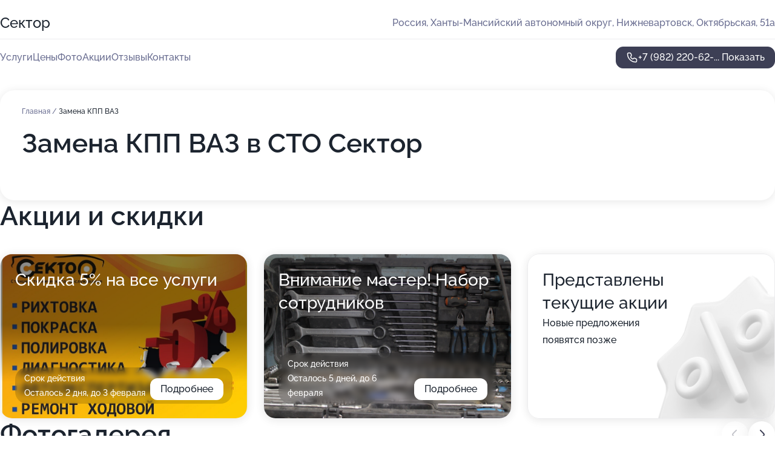

--- FILE ---
content_type: text/html; charset=utf-8
request_url: https://sektor-sto.ru/service/zamena_kpp-vaz/
body_size: 16523
content:
<!DOCTYPE html>
<html lang="ru">
<head>
	<meta http-equiv="Content-Type" content="text/html; charset=utf-8">
	<meta name="viewport" content="width=device-width,maximum-scale=1,initial-scale=1,user-scalable=0">
	<meta name="format-detection" content="telephone=no">
	<meta name="theme-color" content="#3D3F55">
	<meta name="description" content="Информация о&#160;СТО Сектор на&#160;Октябрьской улице">
	<link rel="icon" type="image/png" href="/favicon.png">

	<title>СТО Сектор на&#160;Октябрьской улице</title>

	<link nonce="58qQU3JiVbNTLu0OOWeGP8cP" href="//sektor-sto.ru/build/lego2/lego2.css?v=bE2ZXU/+kbY" rel="stylesheet" >

		<script type="application/ld+json">{"@context":"http:\/\/schema.org","@type":"AutomotiveBusiness","name":"\u0421\u0422\u041e \u0421\u0435\u043a\u0442\u043e\u0440","address":{"@type":"PostalAddress","streetAddress":"\u0425\u0430\u043d\u0442\u044b-\u041c\u0430\u043d\u0441\u0438\u0439\u0441\u043a\u0438\u0439 \u0430\u0432\u0442\u043e\u043d\u043e\u043c\u043d\u044b\u0439 \u043e\u043a\u0440\u0443\u0433, \u041e\u043a\u0442\u044f\u0431\u0440\u044c\u0441\u043a\u0430\u044f, 51\u0430","addressLocality":"\u041d\u0438\u0436\u043d\u0435\u0432\u0430\u0440\u0442\u043e\u0432\u0441\u043a"},"url":"https:\/\/sektor-sto.ru\/","contactPoint":{"@type":"ContactPoint","telephone":"+7\u00a0(982)\u00a0220-62-78","contactType":"customer service","areaServed":"RU","availableLanguage":"Russian"},"image":"https:\/\/p2.zoon.ru\/preview\/NEWI6ZznRCA09BFRMWNTEA\/2400x1500x85\/1\/1\/4\/original_5554a55140c08867448c19a0_61166a3630543.jpg","aggregateRating":{"@type":"AggregateRating","ratingValue":4.8,"worstRating":1,"bestRating":5,"reviewCount":32}}</script>
		<script nonce="58qQU3JiVbNTLu0OOWeGP8cP">
		window.js_base = '/js.php';
	</script>

	</head>
<body >
	 <header id="header" class="header" data-organization-id="5554a55140c08867448c199f">
	<div class="wrapper">
		<div class="header-container" data-uitest="lego-header-block">
			<div class="header-menu-activator" data-target="header-menu-activator">
				<span class="header-menu-activator__icon"></span>
			</div>

			<div class="header-title">
				<a href="/">					Сектор
				</a>			</div>
			<div class="header-address text-3 text-secondary">Россия, Ханты-Мансийский автономный округ, Нижневартовск, Октябрьская, 51а</div>

					</div>

		<nav class="nav" data-target="header-nav" data-uitest="lego-navigation-block">
			<ul>
									<li data-target="header-services">
						<svg class="svg-icons-services" ><use xlink:href="/build/lego2/icons.svg?v=twXxpJO2KYk#services"></use></svg>
						<a data-target="header-nav-link" href="https://sektor-sto.ru/services/" data-za="{&quot;ev_label&quot;:&quot;all_service&quot;}">Услуги</a>
					</li>
									<li data-target="header-prices">
						<svg class="svg-icons-prices" ><use xlink:href="/build/lego2/icons.svg?v=twXxpJO2KYk#prices"></use></svg>
						<a data-target="header-nav-link" href="https://sektor-sto.ru/price/" data-za="{&quot;ev_label&quot;:&quot;price&quot;}">Цены</a>
					</li>
									<li data-target="header-photo">
						<svg class="svg-icons-photo" ><use xlink:href="/build/lego2/icons.svg?v=twXxpJO2KYk#photo"></use></svg>
						<a data-target="header-nav-link" href="https://sektor-sto.ru/#photos" data-za="{&quot;ev_label&quot;:&quot;photos&quot;}">Фото</a>
					</li>
									<li data-target="header-offers">
						<svg class="svg-icons-offers" ><use xlink:href="/build/lego2/icons.svg?v=twXxpJO2KYk#offers"></use></svg>
						<a data-target="header-nav-link" href="https://sektor-sto.ru/#offers" data-za="{&quot;ev_label&quot;:&quot;offer&quot;}">Акции</a>
					</li>
									<li data-target="header-reviews">
						<svg class="svg-icons-reviews" ><use xlink:href="/build/lego2/icons.svg?v=twXxpJO2KYk#reviews"></use></svg>
						<a data-target="header-nav-link" href="https://sektor-sto.ru/#reviews" data-za="{&quot;ev_label&quot;:&quot;reviews&quot;}">Отзывы</a>
					</li>
									<li data-target="header-contacts">
						<svg class="svg-icons-contacts" ><use xlink:href="/build/lego2/icons.svg?v=twXxpJO2KYk#contacts"></use></svg>
						<a data-target="header-nav-link" href="https://sektor-sto.ru/#contacts" data-za="{&quot;ev_label&quot;:&quot;contacts&quot;}">Контакты</a>
					</li>
							</ul>

			<div class="header-controls">
				<div class="header-controls__wrapper">
					<a
	href="tel:+79822206278"
	class="phone-button button button--primary button--36 icon--20"
	data-phone="+7 (982) 220-62-78"
	data-za="{&quot;ev_sourceType&quot;:&quot;&quot;,&quot;ev_sourceId&quot;:&quot;5554a55140c08867448c199f.7c1c&quot;,&quot;object_type&quot;:&quot;organization&quot;,&quot;object_id&quot;:&quot;5554a55140c08867448c199f.7c1c&quot;,&quot;ev_label&quot;:&quot;premium&quot;,&quot;ev_category&quot;:&quot;phone_o_l&quot;}">
	<svg class="svg-icons-phone" ><use xlink:href="/build/lego2/icons.svg?v=twXxpJO2KYk#phone"></use></svg>
			<div data-target="show-phone-number">
			+7 (982) 220-62-...
			<span data-target="phone-button-show">Показать</span>
		</div>
	</a>


									</div>

							</div>

			<div class="header-nav-address">
				
				<div class="header-block text-3 text-center text-secondary">Россия, Ханты-Мансийский автономный округ, Нижневартовск, Октябрьская, 51а</div>
			</div>
		</nav>
	</div>
</header>
<div class="header-placeholder"></div>

<div class="contacts-panel" id="contacts-panel">
	

	<div class="contacts-panel-wrapper">
								<a href="tel:+79822206278" class="contacts-panel-icon" data-phone="+7 (982) 220-62-78" data-za="{&quot;ev_sourceType&quot;:&quot;nav_panel&quot;,&quot;ev_sourceId&quot;:&quot;5554a55140c08867448c199f.7c1c&quot;,&quot;object_type&quot;:&quot;organization&quot;,&quot;object_id&quot;:&quot;5554a55140c08867448c199f.7c1c&quot;,&quot;ev_label&quot;:&quot;premium&quot;,&quot;ev_category&quot;:&quot;phone_o_l&quot;}">
				<svg class="svg-icons-phone_filled" ><use xlink:href="/build/lego2/icons.svg?v=twXxpJO2KYk#phone_filled"></use></svg>
			</a>
						</div>
</div>

<script nonce="58qQU3JiVbNTLu0OOWeGP8cP" type="module">
	import { initContactsPanel } from '//sektor-sto.ru/build/lego2/lego2.js?v=q3BPK5dzBCA';

	initContactsPanel(document.getElementById('contacts-panel'));
</script>


<script nonce="58qQU3JiVbNTLu0OOWeGP8cP" type="module">
	import { initHeader } from '//sektor-sto.ru/build/lego2/lego2.js?v=q3BPK5dzBCA';

	initHeader(document.getElementById('header'));
</script>
 	<main class="main-container">
		<div class="wrapper section-wrapper">
			<div class="service-description__wrapper">
	<section class="service-description section-block">
		<div class="page-breadcrumbs">
			<div class="breadcrumbs">
			<span>
							<a href="https://sektor-sto.ru/">
					Главная
				</a>
						/		</span>
			<span class="active">
							Замена КПП ВАЗ
								</span>
	</div>

		</div>
					<script nonce="58qQU3JiVbNTLu0OOWeGP8cP" type="application/ld+json">{"@context":"http:\/\/schema.org","@type":"BreadcrumbList","itemListElement":[{"@type":"ListItem","position":1,"item":{"name":"\u0413\u043b\u0430\u0432\u043d\u0430\u044f","@id":"https:\/\/sektor-sto.ru\/"}}]}</script>
		
		<div class="service-description-title">
			<h1 class="page-title">Замена КПП ВАЗ в СТО Сектор</h1>
			<div class="service-description-title__price">
							</div>
		</div>

		<div class="service-description__text collapse collapse--text-3">
			<div class="collapse__overflow">
				<div class="collapse__text"><p> </p></div>
			</div>
		</div>
	</section>

	</div>
<section class="offers" id="offers" data-uitest="lego-offers-block">
	<div class="section-block__title flex flex--sb">
		<h2 class="text-h2">
			Акции и скидки
		</h2>

		<div class="slider__navigation" data-target="slider-navigation">
			<button class="slider__control prev" data-target="slider-prev">
				<svg class="svg-icons-arrow" ><use xlink:href="/build/lego2/icons.svg?v=twXxpJO2KYk#arrow"></use></svg>
			</button>
			<button class="slider__control next" data-target="slider-next">
				<svg class="svg-icons-arrow" ><use xlink:href="/build/lego2/icons.svg?v=twXxpJO2KYk#arrow"></use></svg>
			</button>
		</div>
	</div>

	<div class="offers__list" data-target="slider-container">
		<div class="offers__slider swiper-wrapper">
							<div data-offer-id="610d051ef8eb35638e183e6d" data-sid="610d051ef8eb35638e183e6d.f3ce" class="offers-item swiper-slide text-white">
					<img
						class="offers-item__image"
						src="https://p0.zoon.ru/4/7/610d051ef8eb35638e183e6d_610d052ef3b0a.jpg"
						loading="lazy"
						alt="">
					<div class="offers-item__container">
						<div class="offers-item__name text-5">Скидка 5% на все услуги</div>
						<div class="offers-item__bottom">
							<div>
								<div>
									Срок действия
								</div>
								<div>Осталось 2 дня, до 3 февраля</div>
							</div>
							<button class="button offers-item__button button--36">Подробнее</button>
						</div>
					</div>
				</div>
							<div data-offer-id="669790fc2237a9ed7e04392e" data-sid="669790fc2237a9ed7e04392e.c4bf" class="offers-item swiper-slide text-white">
					<img
						class="offers-item__image"
						src="https://p0.zoon.ru/4/a/5554a55140c08867448c19a0_6115eb534241f.jpg"
						loading="lazy"
						alt="">
					<div class="offers-item__container">
						<div class="offers-item__name text-5">Внимание мастер! Набор сотрудников</div>
						<div class="offers-item__bottom">
							<div>
								<div>
									Срок действия
								</div>
								<div>Осталось 5 дней, до 6 февраля</div>
							</div>
							<button class="button offers-item__button button--36">Подробнее</button>
						</div>
					</div>
				</div>
													<div class="offers-item offers-item-placeholder swiper-slide">
					<div class="offers-item__container">
						<div class="offers-item-placeholder__title text-5">Представлены текущие акции</div>
						<div class="offers-item-placeholder__text text-3">Новые предложения появятся позже</div>
					</div>
				</div>
					</div>

		<div class="slider__pagination" data-target="slider-pagination"></div>
	</div>
</section>
<script nonce="58qQU3JiVbNTLu0OOWeGP8cP" type="module">
	import { initOffers } from '//sektor-sto.ru/build/lego2/lego2.js?v=q3BPK5dzBCA';

	const node = document.getElementById('offers');

	initOffers(node, { organizationId: '5554a55140c08867448c199f' });
</script>
<section class="photo-section" id="photos" data-uitest="lego-gallery-block">
	<div class="section-block__title flex flex--sb">
		<h2 class="text-h2">Фотогалерея</h2>

					<div class="slider__navigation" data-target="slider-navigation">
				<button class="slider__control prev" data-target="slider-prev">
					<svg class="svg-icons-arrow" ><use xlink:href="/build/lego2/icons.svg?v=twXxpJO2KYk#arrow"></use></svg>
				</button>
				<button class="slider__control next" data-target="slider-next">
					<svg class="svg-icons-arrow" ><use xlink:href="/build/lego2/icons.svg?v=twXxpJO2KYk#arrow"></use></svg>
				</button>
			</div>
			</div>

	<div class="section-block__slider" data-target="slider-container" data-total="51" data-owner-type="organization" data-owner-id="5554a55140c08867448c199f">
		<div class="photo-section__slider swiper-wrapper">
						<div class="photo-section__slide swiper-slide" data-id="61166a36f91da22f4f54c25c" data-target="photo-slide-item" data-index="0">
				<img src="https://p2.zoon.ru/preview/lDXtKzXIvcoCZLNknTCKHw/1067x800x85/1/1/4/original_5554a55140c08867448c19a0_61166a3630543.jpg" loading="lazy" alt="">
			</div>
						<div class="photo-section__slide swiper-slide" data-id="6115eb43ea5bb3028270da83" data-target="photo-slide-item" data-index="1">
				<img src="https://p0.zoon.ru/preview/vmQsEpP07bIiOSecQna7LQ/1280x749x85/1/e/5/original_5554a55140c08867448c19a0_6115eb42ed51d.jpg" loading="lazy" alt="">
			</div>
						<div class="photo-section__slide swiper-slide" data-id="6115eb4455093401bb66ca16" data-target="photo-slide-item" data-index="2">
				<img src="https://p1.zoon.ru/preview/3AWm-YiPR8FwxuSuYFMfNA/1200x800x85/1/0/0/original_5554a55140c08867448c19a0_6115eb43f26c5.jpg" loading="lazy" alt="">
			</div>
						<div class="photo-section__slide swiper-slide" data-id="6115eb557d44c61d0f66489a" data-target="photo-slide-item" data-index="3">
				<img src="https://p2.zoon.ru/preview/gOi7z4OqaKjB5LAWeNqb8A/1280x752x85/1/d/9/original_5554a55140c08867448c19a0_6115eb558a424.jpg" loading="lazy" alt="">
			</div>
						<div class="photo-section__slide swiper-slide" data-id="60af5820f9c38603fe699fa5" data-target="photo-slide-item" data-index="4">
				<img src="https://pr6.zoon.ru/lTNi0g5PgTN2YhKC_nRvEw/1067x800%2Cq85/v2MBA27GxYc5ObCXAwuayLGO5mHg1niqj0jgpPUbRjHjqe4AAX9gw1fpv8omzjcAYV-FpZ_bdEewxphsks9GUA" loading="lazy" alt="">
			</div>
						<div class="photo-section__slide swiper-slide" data-id="6115eb53ac036604b8503f0a" data-target="photo-slide-item" data-index="5">
				<img src="https://p0.zoon.ru/preview/n-5FGrZ45wAezD5L15BCBA/1200x800x85/1/4/a/original_5554a55140c08867448c19a0_6115eb534241f.jpg" loading="lazy" alt="">
			</div>
						<div class="photo-section__slide swiper-slide" data-id="6115eb4e1e8591094114a3e6" data-target="photo-slide-item" data-index="6">
				<img src="https://p2.zoon.ru/preview/rQcpX8JO38SF9MIysCigsA/1200x800x85/1/6/6/original_5554a55140c08867448c19a0_6115eb4de1353.jpg" loading="lazy" alt="">
			</div>
						<div class="photo-section__slide swiper-slide" data-id="6115eb4c4f953804ad1897e8" data-target="photo-slide-item" data-index="7">
				<img src="https://p1.zoon.ru/preview/jXIDIIfSDMgB21dZueiOgQ/1280x732x85/1/a/7/original_5554a55140c08867448c19a0_6115eb4c6787d.jpg" loading="lazy" alt="">
			</div>
						<div class="photo-section__slide swiper-slide" data-id="6115eb4cb2aea773486d4ffc" data-target="photo-slide-item" data-index="8">
				<img src="https://p1.zoon.ru/preview/Is-3dPqyCXO8TgmrzYzK9A/1200x800x85/1/0/5/original_5554a55140c08867448c19a0_6115eb4befb25.jpg" loading="lazy" alt="">
			</div>
						<div class="photo-section__slide swiper-slide" data-id="6115eb4838d4f979c840dcad" data-target="photo-slide-item" data-index="9">
				<img src="https://p2.zoon.ru/preview/Zul8xrpJArNiAEqfIKCQpQ/1200x800x85/1/f/5/original_5554a55140c08867448c19a0_6115eb4880e25.jpg" loading="lazy" alt="">
			</div>
						<div class="photo-section__slide swiper-slide" data-id="6115eb48f3606a34b5264aa9" data-target="photo-slide-item" data-index="10">
				<img src="https://p2.zoon.ru/preview/j3evCd60e2W_CT5dgd_W5g/1269x800x85/1/0/d/original_5554a55140c08867448c19a0_6115eb486bd8b.jpg" loading="lazy" alt="">
			</div>
						<div class="photo-section__slide swiper-slide" data-id="6115eb44874acc1e48270e01" data-target="photo-slide-item" data-index="11">
				<img src="https://p0.zoon.ru/preview/t2LKFEUBGZw053_kL6b7_Q/1200x800x85/1/3/7/original_5554a55140c08867448c19a0_6115eb4412a0d.jpg" loading="lazy" alt="">
			</div>
						<div class="photo-section__slide swiper-slide" data-id="611235ec6de075723f4131ac" data-target="photo-slide-item" data-index="12">
				<img src="https://p0.zoon.ru/preview/_X_JH2HJkVaJjk34KC4VcA/1067x800x85/1/1/7/original_5554a55140c08867448c19a0_611235ecaabe1.jpg" loading="lazy" alt="">
			</div>
						<div class="photo-section__slide swiper-slide" data-id="60af5820f9c38603fe699fa7" data-target="photo-slide-item" data-index="13">
				<img src="https://pr6.zoon.ru/AN-3wB2B8dU7QMfw-a0UCQ/1067x800%2Cq85/v2MBA27GxYc5ObCXAwuayLGO5mHg1niqj0jgpPUbRjHjqe4AAX9gw1fpv8omzjcANlG1wfs_dt89y0IAbHG48g" loading="lazy" alt="">
			</div>
						<div class="photo-section__slide swiper-slide" data-id="60af5821f9c38603fe699faa" data-target="photo-slide-item" data-index="14">
				<img src="https://pr6.zoon.ru/CRMf6l1OEMKFnlYzbDjfxw/1067x800%2Cq85/v2MBA27GxYc5ObCXAwuayLGO5mHg1niqj0jgpPUbRjFAmn82FIBaca-yu-HzAMXCk_axBMRmKTcL5kTLr04zWg" loading="lazy" alt="">
			</div>
						<div class="photo-section__slide swiper-slide" data-id="60af5821f9c38603fe699fab" data-target="photo-slide-item" data-index="15">
				<img src="https://pr6.zoon.ru/5Rula41yX1ad1docxP3fQQ/600x800%2Cq85/v2MBA27GxYc5ObCXAwuayLGO5mHg1niqj0jgpPUbRjHjqe4AAX9gw1fpv8omzjcAZvcE2qpiDghcYK4FpwrE4g" loading="lazy" alt="">
			</div>
						<div class="photo-section__slide swiper-slide" data-id="60af5822f9c38603fe699fac" data-target="photo-slide-item" data-index="16">
				<img src="https://pr6.zoon.ru/C7z5cgikSNHfBNxogUEKsQ/1067x800%2Cq85/v2MBA27GxYc5ObCXAwuayLGO5mHg1niqj0jgpPUbRjEnKAnC4wWJrRa9Fkr2BkAooevY9CbIRf2oJQeSi3R0dg" loading="lazy" alt="">
			</div>
						<div class="photo-section__slide swiper-slide" data-id="61166a0bdb9bcb7a481e25a7" data-target="photo-slide-item" data-index="17">
				<img src="https://p1.zoon.ru/preview/V_XkLIKBdu8_7R1ynZEKPw/1067x800x85/1/a/0/original_5554a55140c08867448c19a0_61166a0b63f52.jpg" loading="lazy" alt="">
			</div>
						<div class="photo-section__slide swiper-slide" data-id="61166a15259ac362d44dcae9" data-target="photo-slide-item" data-index="18">
				<img src="https://p0.zoon.ru/preview/qyl2Wr0fmmBtAtvsbql9tA/1067x800x85/1/0/d/original_5554a55140c08867448c19a0_61166a14e3f24.jpg" loading="lazy" alt="">
			</div>
						<div class="photo-section__slide swiper-slide" data-id="60af5820f9c38603fe699fa6" data-target="photo-slide-item" data-index="19">
				<img src="https://pr6.zoon.ru/R2Fni2M2tS4M_FLJRNOjcQ/1067x800%2Cq85/v2MBA27GxYc5ObCXAwuayLGO5mHg1niqj0jgpPUbRjEmqozxOe4Ld85-8kv6kP4_c4EeUE1ZseTkj4rM6j_VmQ" loading="lazy" alt="">
			</div>
						<div class="photo-section__slide swiper-slide" data-id="61166a343faf242c3a0b8711" data-target="photo-slide-item" data-index="20">
				<img src="https://p0.zoon.ru/preview/jCoUgzbJBWh_owAKX8LYzw/1067x800x85/1/4/c/original_5554a55140c08867448c19a0_61166a340d441.jpg" loading="lazy" alt="">
			</div>
						<div class="photo-section__slide swiper-slide" data-id="61166a34c023be371b150784" data-target="photo-slide-item" data-index="21">
				<img src="https://p0.zoon.ru/preview/yTbllSF15qvl7oyNLcXMUA/1067x800x85/1/4/c/original_5554a55140c08867448c19a0_61166a340846e.jpg" loading="lazy" alt="">
			</div>
						<div class="photo-section__slide swiper-slide" data-id="61166a35850f57600f050c5e" data-target="photo-slide-item" data-index="22">
				<img src="https://p0.zoon.ru/preview/UBijwQaqUJCoyzrBV1jj-w/1067x800x85/1/0/b/original_5554a55140c08867448c19a0_61166a357f7be.jpg" loading="lazy" alt="">
			</div>
						<div class="photo-section__slide swiper-slide" data-id="61166a35c859f10f0238d40c" data-target="photo-slide-item" data-index="23">
				<img src="https://p0.zoon.ru/preview/Tav6Z16lqft0P6ceTRMjLQ/1067x800x85/1/e/b/original_5554a55140c08867448c19a0_61166a35849d6.jpg" loading="lazy" alt="">
			</div>
						<div class="photo-section__slide swiper-slide" data-id="61166a3642d43f43bf63f54c" data-target="photo-slide-item" data-index="24">
				<img src="https://p0.zoon.ru/preview/1VPD0QcU5DhgIG2rngULeA/1067x800x85/1/6/9/original_5554a55140c08867448c19a0_61166a3673c19.jpg" loading="lazy" alt="">
			</div>
						<div class="photo-section__slide swiper-slide" data-id="61166a37cf66f8324167c1f4" data-target="photo-slide-item" data-index="25">
				<img src="https://p0.zoon.ru/preview/reS1XmJFQIl_bjo9biO_Jw/1067x800x85/1/9/8/original_5554a55140c08867448c19a0_61166a3731589.jpg" loading="lazy" alt="">
			</div>
						<div class="photo-section__slide swiper-slide" data-id="61166a46c28fe507003f65d5" data-target="photo-slide-item" data-index="26">
				<img src="https://p2.zoon.ru/preview/GTxXrv_3tMSMFPTf3-4NEQ/1067x800x85/1/9/6/original_5554a55140c08867448c19a0_61166a45d4e06.jpg" loading="lazy" alt="">
			</div>
						<div class="photo-section__slide swiper-slide" data-id="61166b3f00b6dd614f34e257" data-target="photo-slide-item" data-index="27">
				<img src="https://p1.zoon.ru/preview/ncOwSSGbJCVuoHgmmydz5Q/1067x800x85/1/e/4/original_5554a55140c08867448c19a0_61166b3f13d5e.jpg" loading="lazy" alt="">
			</div>
						<div class="photo-section__slide swiper-slide" data-id="61166cea15efb74b697db81e" data-target="photo-slide-item" data-index="28">
				<img src="https://p1.zoon.ru/preview/c5FBqWc9ogiV4EnLJK2KMw/1067x800x85/1/7/d/original_5554a55140c08867448c19a0_61166cea70b3f.jpg" loading="lazy" alt="">
			</div>
						<div class="photo-section__slide swiper-slide" data-id="61166afe586aa26b914e017b" data-target="photo-slide-item" data-index="29">
				<img src="https://p0.zoon.ru/preview/xxuxdZnEalc4hOG8SOj_Hw/1067x800x85/1/9/a/original_5554a55140c08867448c19a0_61166afe6c18f.jpg" loading="lazy" alt="">
			</div>
						<div class="photo-section__slide swiper-slide" data-id="61166afeaf6fb50d0566b53d" data-target="photo-slide-item" data-index="30">
				<img src="https://p0.zoon.ru/preview/zI4elJ_XBU6aUrI0i-6QLg/1067x800x85/1/e/c/original_5554a55140c08867448c19a0_61166afe66aed.jpg" loading="lazy" alt="">
			</div>
						<div class="photo-section__slide swiper-slide" data-id="61177657843e402c91552d20" data-target="photo-slide-item" data-index="31">
				<img src="https://p1.zoon.ru/preview/WvfT3q7XEWFnAt2dh6wZRQ/600x800x85/1/3/c/original_5554a55140c08867448c19a0_6117765792926.jpg" loading="lazy" alt="">
			</div>
						<div class="photo-section__slide swiper-slide" data-id="61177657a2638b0dc96f6d5b" data-target="photo-slide-item" data-index="32">
				<img src="https://p1.zoon.ru/preview/VZEv_HYD13ofjODH2Am6hw/600x800x85/1/6/b/original_5554a55140c08867448c19a0_61177657a812b.jpg" loading="lazy" alt="">
			</div>
						<div class="photo-section__slide swiper-slide" data-id="61177657c0eea6788b3dc221" data-target="photo-slide-item" data-index="33">
				<img src="https://p2.zoon.ru/preview/fujo56zq_DGv6jtTdjdhLQ/600x800x85/1/c/d/original_5554a55140c08867448c19a0_61177657cc2c6.jpg" loading="lazy" alt="">
			</div>
						<div class="photo-section__slide swiper-slide" data-id="61177658c7eb5f650f3a675d" data-target="photo-slide-item" data-index="34">
				<img src="https://p1.zoon.ru/preview/5MsEa95Dw8KFzOXaaWGrdg/600x800x85/1/a/5/original_5554a55140c08867448c19a0_611776589cea7.jpg" loading="lazy" alt="">
			</div>
						<div class="photo-section__slide swiper-slide" data-id="611776586466a1474177b8ec" data-target="photo-slide-item" data-index="35">
				<img src="https://p0.zoon.ru/preview/_qHDVdvbwMBr-mXMI9K-tw/600x800x85/1/c/b/original_5554a55140c08867448c19a0_61177658a8df2.jpg" loading="lazy" alt="">
			</div>
						<div class="photo-section__slide swiper-slide" data-id="61177659e79fa029707e7adf" data-target="photo-slide-item" data-index="36">
				<img src="https://p2.zoon.ru/preview/cIDhjFdvAKwoibNfEpgORg/600x800x85/1/3/3/original_5554a55140c08867448c19a0_61177659b2d52.jpg" loading="lazy" alt="">
			</div>
						<div class="photo-section__slide swiper-slide" data-id="6117771340b3306eaf187126" data-target="photo-slide-item" data-index="37">
				<img src="https://p1.zoon.ru/preview/RURI0OTerm76gcErXHfa5A/1067x800x85/1/4/7/original_5554a55140c08867448c19a0_611777133872b.jpg" loading="lazy" alt="">
			</div>
						<div class="photo-section__slide swiper-slide" data-id="6117771335f773679b4eff96" data-target="photo-slide-item" data-index="38">
				<img src="https://p2.zoon.ru/preview/CJQxgfPvDiu3yzBDBcMMjQ/1067x800x85/1/9/2/original_5554a55140c08867448c19a0_61177713475b1.jpg" loading="lazy" alt="">
			</div>
						<div class="photo-section__slide swiper-slide" data-id="6117771468fb8a3857746ffd" data-target="photo-slide-item" data-index="39">
				<img src="https://p2.zoon.ru/preview/v6PqsERxUEBVYfR6l1u7GQ/1067x800x85/1/e/a/original_5554a55140c08867448c19a0_611777147bb21.jpg" loading="lazy" alt="">
			</div>
						<div class="photo-section__slide swiper-slide" data-id="61177715f08ea1561c4dc07e" data-target="photo-slide-item" data-index="40">
				<img src="https://p0.zoon.ru/preview/tXwDtLM1LwwWssRVYMq4HQ/1067x800x85/1/a/c/original_5554a55140c08867448c19a0_61177715c9745.jpg" loading="lazy" alt="">
			</div>
						<div class="photo-section__slide swiper-slide" data-id="61177716ce6ee509e21cbeaf" data-target="photo-slide-item" data-index="41">
				<img src="https://p1.zoon.ru/preview/e9cn00Zx0wQEFg7IQvgFjw/1067x800x85/1/5/2/original_5554a55140c08867448c19a0_61177715e3786.jpg" loading="lazy" alt="">
			</div>
						<div class="photo-section__slide swiper-slide" data-id="61177718e4a893579516d8f3" data-target="photo-slide-item" data-index="42">
				<img src="https://p1.zoon.ru/preview/c2zNIwC5vXpwKdXCsSOOxg/1067x800x85/1/0/5/original_5554a55140c08867448c19a0_61177717f12cd.jpg" loading="lazy" alt="">
			</div>
						<div class="photo-section__slide swiper-slide" data-id="61177718d4867f6e15478d42" data-target="photo-slide-item" data-index="43">
				<img src="https://p1.zoon.ru/preview/3N1T8Vfx0l-VljlGD7RBtw/1067x800x85/1/d/e/original_5554a55140c08867448c19a0_6117771876806.jpg" loading="lazy" alt="">
			</div>
						<div class="photo-section__slide swiper-slide" data-id="611777198830527520446527" data-target="photo-slide-item" data-index="44">
				<img src="https://p0.zoon.ru/preview/1W-5KLY_xq4quexjomZ4ZQ/1067x800x85/1/1/4/original_5554a55140c08867448c19a0_61177718ebb0d.jpg" loading="lazy" alt="">
			</div>
						<div class="photo-section__slide swiper-slide" data-id="6117771a81f422689c5e512c" data-target="photo-slide-item" data-index="45">
				<img src="https://p1.zoon.ru/preview/KCTt_1_lQTEDaFo-mr2ITA/1067x800x85/1/e/0/original_5554a55140c08867448c19a0_6117771a1291f.jpg" loading="lazy" alt="">
			</div>
						<div class="photo-section__slide swiper-slide" data-id="6117771b7b69cd4c7a691769" data-target="photo-slide-item" data-index="46">
				<img src="https://p0.zoon.ru/preview/jLpHysuF7EajdtoXqPkDOQ/1067x800x85/1/4/b/original_5554a55140c08867448c19a0_6117771b51c00.jpg" loading="lazy" alt="">
			</div>
						<div class="photo-section__slide swiper-slide" data-id="6117772a843e402c91552d2b" data-target="photo-slide-item" data-index="47">
				<img src="https://p2.zoon.ru/preview/WTgMdCFifWZgrWWne9naYw/1067x800x85/1/c/5/original_5554a55140c08867448c19a0_6117772a83a19.jpg" loading="lazy" alt="">
			</div>
						<div class="photo-section__slide swiper-slide" data-id="61603b2ec9d89d70ab497802" data-target="photo-slide-item" data-index="48">
				<img src="https://p1.zoon.ru/preview/hsVEVPwtsw8l134tEbVEEQ/600x800x85/1/a/6/original_5554a55140c08867448c19a0_61603b2dcf855.jpg" loading="lazy" alt="">
			</div>
						<div class="photo-section__slide swiper-slide" data-id="61603b2f64b923346d080a24" data-target="photo-slide-item" data-index="49">
				<img src="https://p1.zoon.ru/preview/_OuLYNAjavfJmGYSLYOHtQ/600x800x85/1/1/9/original_5554a55140c08867448c19a0_61603b2ec3eb1.jpg" loading="lazy" alt="">
			</div>
						<div class="photo-section__slide swiper-slide" data-id="61603b30d53a846cc13d3a54" data-target="photo-slide-item" data-index="50">
				<img src="https://p1.zoon.ru/preview/IozmC85ieXFiQ7FRXU-lDg/600x800x85/1/8/e/original_5554a55140c08867448c19a0_61603b3028105.jpg" loading="lazy" alt="">
			</div>
					</div>
	</div>

	<div class="slider__pagination" data-target="slider-pagination"></div>
</section>

<script nonce="58qQU3JiVbNTLu0OOWeGP8cP" type="module">
	import { initPhotos } from '//sektor-sto.ru/build/lego2/lego2.js?v=q3BPK5dzBCA';

	const node = document.getElementById('photos');
	initPhotos(node);
</script>
<section class="reviews-section section-block" id="reviews" data-uitest="lego-reviews-block">
	<div class="section-block__title flex flex--sb">
		<h2 class="text-h2">
			Отзывы
		</h2>

				<div class="slider__navigation" data-target="slider-navigation">
			<button class="slider__control prev" data-target="slider-prev">
				<svg class="svg-icons-arrow" ><use xlink:href="/build/lego2/icons.svg?v=twXxpJO2KYk#arrow"></use></svg>
			</button>
			<button class="slider__control next" data-target="slider-next">
				<svg class="svg-icons-arrow" ><use xlink:href="/build/lego2/icons.svg?v=twXxpJO2KYk#arrow"></use></svg>
			</button>
		</div>
			</div>

	<div class="reviews-section__list" data-target="slider-container">
		<div class="reviews-section__slider swiper-wrapper" data-target="review-section-slides">
							<div
	class="reviews-section-item swiper-slide "
	data-id="67121a4b411c99c5170413d9"
	data-owner-id="5554a55140c08867448c199f"
	data-target="review">
	<div  class="flex flex--center-y gap-12">
		<div class="reviews-section-item__avatar">
										<svg class="svg-icons-user" ><use xlink:href="/build/lego2/icons.svg?v=twXxpJO2KYk#user"></use></svg>
					</div>
		<div class="reviews-section-item__head">
			<div class="reviews-section-item__head-top flex flex--center-y gap-16">
				<div class="flex flex--center-y gap-8">
										<div class="stars stars--16" style="--rating: 5">
						<div class="stars__rating">
							<div class="stars stars--filled"></div>
						</div>
					</div>
					<div class="reviews-section-item__mark text-3">
						5,0
					</div>
				</div>
											</div>

			<div class="reviews-section-item__name text-3 fade">
				Айнур
			</div>
		</div>
	</div>
					<div class="reviews-section-item__descr collapse collapse--text-2 mt-8">
			<div class="collapse__overflow">
				<div class="collapse__text">
					Все хорошо! Я доволен отзывчивым отношением сотрудника, который мне помог, провел диагностику. Он также решил проблемы, объяснил, какие последствия могли бы быть, если бы я не обратился. Еще специалист порекомендовал обращать внимание на какие-то нюансы и чаще проверять мою машину марки Шкода Октавия.
				</div>
			</div>
		</div>
			<div class="reviews-section-item__date text-2 text-secondary mt-8">
		18 октября 2024 Отзыв взят с сайта Zoon.ru
	</div>
</div>

							<div
	class="reviews-section-item swiper-slide "
	data-id="670819ba80f15f541a00edbc"
	data-owner-id="5554a55140c08867448c199f"
	data-target="review">
	<div  class="flex flex--center-y gap-12">
		<div class="reviews-section-item__avatar">
										<svg class="svg-icons-user" ><use xlink:href="/build/lego2/icons.svg?v=twXxpJO2KYk#user"></use></svg>
					</div>
		<div class="reviews-section-item__head">
			<div class="reviews-section-item__head-top flex flex--center-y gap-16">
				<div class="flex flex--center-y gap-8">
										<div class="stars stars--16" style="--rating: 5">
						<div class="stars__rating">
							<div class="stars stars--filled"></div>
						</div>
					</div>
					<div class="reviews-section-item__mark text-3">
						5,0
					</div>
				</div>
											</div>

			<div class="reviews-section-item__name text-3 fade">
				Галина
			</div>
		</div>
	</div>
					<div class="reviews-section-item__descr collapse collapse--text-2 mt-8">
			<div class="collapse__overflow">
				<div class="collapse__text">
					Сотрудники молодцы! Мы покупали автомобиль, приехали, предварительно его загнали, а мастера полностью его просмотрели, подготовили необходимые документы на машину. Специалист все показал, рассказал, ответил на вопросы по авто. Думаю, что он разбирается в своем вопросе.
				</div>
			</div>
		</div>
			<div class="reviews-section-item__date text-2 text-secondary mt-8">
		10 октября 2024 Отзыв взят с сайта Zoon.ru
	</div>
</div>

							<div
	class="reviews-section-item swiper-slide "
	data-id="67055f4b1507d45f6300be02"
	data-owner-id="5554a55140c08867448c199f"
	data-target="review">
	<div  class="flex flex--center-y gap-12">
		<div class="reviews-section-item__avatar">
										<svg class="svg-icons-user" ><use xlink:href="/build/lego2/icons.svg?v=twXxpJO2KYk#user"></use></svg>
					</div>
		<div class="reviews-section-item__head">
			<div class="reviews-section-item__head-top flex flex--center-y gap-16">
				<div class="flex flex--center-y gap-8">
										<div class="stars stars--16" style="--rating: 5">
						<div class="stars__rating">
							<div class="stars stars--filled"></div>
						</div>
					</div>
					<div class="reviews-section-item__mark text-3">
						5,0
					</div>
				</div>
											</div>

			<div class="reviews-section-item__name text-3 fade">
				Юрий
			</div>
		</div>
	</div>
					<div class="reviews-section-item__descr collapse collapse--text-2 mt-8">
			<div class="collapse__overflow">
				<div class="collapse__text">
					Я с большим удовольствием пообщался с механиками, которые занимаются ремонтом автомобилей. Мы обсудили все вопросы, и я получил исчерпывающую информацию. Теперь осталось только привезти машину.
				</div>
			</div>
		</div>
			<div class="reviews-section-item__date text-2 text-secondary mt-8">
		8 октября 2024 Отзыв взят с сайта Zoon.ru
	</div>
</div>

							<div
	class="reviews-section-item swiper-slide "
	data-id="66febf9f8b2e226a8e06f18c"
	data-owner-id="5554a55140c08867448c199f"
	data-target="review">
	<div  class="flex flex--center-y gap-12">
		<div class="reviews-section-item__avatar">
										<svg class="svg-icons-user" ><use xlink:href="/build/lego2/icons.svg?v=twXxpJO2KYk#user"></use></svg>
					</div>
		<div class="reviews-section-item__head">
			<div class="reviews-section-item__head-top flex flex--center-y gap-16">
				<div class="flex flex--center-y gap-8">
										<div class="stars stars--16" style="--rating: 5">
						<div class="stars__rating">
							<div class="stars stars--filled"></div>
						</div>
					</div>
					<div class="reviews-section-item__mark text-3">
						5,0
					</div>
				</div>
											</div>

			<div class="reviews-section-item__name text-3 fade">
				Алексей
			</div>
		</div>
	</div>
					<div class="reviews-section-item__descr collapse collapse--text-2 mt-8">
			<div class="collapse__overflow">
				<div class="collapse__text">
					Очень хорошее СТО, я только в нем обслуживаюсь, нравится обслуживание, цена, качественно делают свою работу, специалисты есть те, которых нет в других СТО. В моем автомобиле делали проводку, которую другие не могли сделать, стартеры меняли, ходовую делали. Посетил СТО раз 20.
				</div>
			</div>
		</div>
			<div class="reviews-section-item__date text-2 text-secondary mt-8">
		3 октября 2024 Отзыв взят с сайта Zoon.ru
	</div>
</div>

							<div
	class="reviews-section-item swiper-slide "
	data-id="66f507aee4abc20fc50dcdfc"
	data-owner-id="5554a55140c08867448c199f"
	data-target="review">
	<div  class="flex flex--center-y gap-12">
		<div class="reviews-section-item__avatar">
										<svg class="svg-icons-user" ><use xlink:href="/build/lego2/icons.svg?v=twXxpJO2KYk#user"></use></svg>
					</div>
		<div class="reviews-section-item__head">
			<div class="reviews-section-item__head-top flex flex--center-y gap-16">
				<div class="flex flex--center-y gap-8">
										<div class="stars stars--16" style="--rating: 5">
						<div class="stars__rating">
							<div class="stars stars--filled"></div>
						</div>
					</div>
					<div class="reviews-section-item__mark text-3">
						5,0
					</div>
				</div>
											</div>

			<div class="reviews-section-item__name text-3 fade">
				Владимир
			</div>
		</div>
	</div>
					<div class="reviews-section-item__descr collapse collapse--text-2 mt-8">
			<div class="collapse__overflow">
				<div class="collapse__text">
					В СТО мне понравилось качество работы, меня все устроило. Кузовной ремонт в автомобиле Hyundai Elantra выполнили за неделю. Мастер рассказал о проделанных работах, показал, пояснил.
				</div>
			</div>
		</div>
			<div class="reviews-section-item__date text-2 text-secondary mt-8">
		26 сентября 2024 Отзыв взят с сайта Zoon.ru
	</div>
</div>

							<div
	class="reviews-section-item swiper-slide "
	data-id="66eb56e03502a21f280bdf59"
	data-owner-id="5554a55140c08867448c199f"
	data-target="review">
	<div  class="flex flex--center-y gap-12">
		<div class="reviews-section-item__avatar">
										<svg class="svg-icons-user" ><use xlink:href="/build/lego2/icons.svg?v=twXxpJO2KYk#user"></use></svg>
					</div>
		<div class="reviews-section-item__head">
			<div class="reviews-section-item__head-top flex flex--center-y gap-16">
				<div class="flex flex--center-y gap-8">
										<div class="stars stars--16" style="--rating: 5">
						<div class="stars__rating">
							<div class="stars stars--filled"></div>
						</div>
					</div>
					<div class="reviews-section-item__mark text-3">
						5,0
					</div>
				</div>
											</div>

			<div class="reviews-section-item__name text-3 fade">
				Андрей
			</div>
		</div>
	</div>
					<div class="reviews-section-item__descr collapse collapse--text-2 mt-8">
			<div class="collapse__overflow">
				<div class="collapse__text">
					Специалисты мне все объяснили и рассказали по автомобилю. Например, что есть выработка у сальника на пол оси, в другом автосервисе никто мне об этом не сказал. Мастера заменили сальник привода и порекомендовали поменять тормозные барабаны в машине. Отмечу, и они, и мастер-приемщик, работали хорошо и сразу приняли меня после звонка.
				</div>
			</div>
		</div>
			<div class="reviews-section-item__date text-2 text-secondary mt-8">
		19 сентября 2024 Отзыв взят с сайта Zoon.ru
	</div>
</div>

							<div
	class="reviews-section-item swiper-slide "
	data-id="66e4f413e7c68bc25f08de74"
	data-owner-id="5554a55140c08867448c199f"
	data-target="review">
	<div  class="flex flex--center-y gap-12">
		<div class="reviews-section-item__avatar">
										<svg class="svg-icons-user" ><use xlink:href="/build/lego2/icons.svg?v=twXxpJO2KYk#user"></use></svg>
					</div>
		<div class="reviews-section-item__head">
			<div class="reviews-section-item__head-top flex flex--center-y gap-16">
				<div class="flex flex--center-y gap-8">
										<div class="stars stars--16" style="--rating: 5">
						<div class="stars__rating">
							<div class="stars stars--filled"></div>
						</div>
					</div>
					<div class="reviews-section-item__mark text-3">
						5,0
					</div>
				</div>
											</div>

			<div class="reviews-section-item__name text-3 fade">
				Владимир
			</div>
		</div>
	</div>
					<div class="reviews-section-item__descr collapse collapse--text-2 mt-8">
			<div class="collapse__overflow">
				<div class="collapse__text">
					В автосервис я обращаюсь не в первый раз. Изначально я сломал переднюю часть своего автомобиля и сразу обратился к специалистам. Всю работу они выполнили полностью за месяц, и машина выглядела как новенькая! В последний раз они хорошо её отполировали и покрасили, пока ничего не отлетело и всё сделано красиво. В автомобиле было много поврежденных деталей, в том числе крылья и низ, поэтому мастера выровняли всё в двух местах. Ребят я знаю давно, и они хорошо со мной общаются. Мне всё нравится!
				</div>
			</div>
		</div>
			<div class="reviews-section-item__date text-2 text-secondary mt-8">
		14 сентября 2024 Отзыв взят с сайта Zoon.ru
	</div>
</div>

							<div
	class="reviews-section-item swiper-slide "
	data-id="66e476b38acdd45b45053d34"
	data-owner-id="5554a55140c08867448c199f"
	data-target="review">
	<div  class="flex flex--center-y gap-12">
		<div class="reviews-section-item__avatar">
										<svg class="svg-icons-user" ><use xlink:href="/build/lego2/icons.svg?v=twXxpJO2KYk#user"></use></svg>
					</div>
		<div class="reviews-section-item__head">
			<div class="reviews-section-item__head-top flex flex--center-y gap-16">
				<div class="flex flex--center-y gap-8">
										<div class="stars stars--16" style="--rating: 5">
						<div class="stars__rating">
							<div class="stars stars--filled"></div>
						</div>
					</div>
					<div class="reviews-section-item__mark text-3">
						5,0
					</div>
				</div>
											</div>

			<div class="reviews-section-item__name text-3 fade">
				Иван
			</div>
		</div>
	</div>
					<div class="reviews-section-item__descr collapse collapse--text-2 mt-8">
			<div class="collapse__overflow">
				<div class="collapse__text">
					Автосервис понравился мне с первого ремонта машины! Специалисты качественно делают свою работу, они красили и чинили мой автомобиль, то есть капот с бампером, ходовку и заднюю часть. Я обращался со страховой и был всем доволен.
				</div>
			</div>
		</div>
			<div class="reviews-section-item__date text-2 text-secondary mt-8">
		13 сентября 2024 Отзыв взят с сайта Zoon.ru
	</div>
</div>

							<div
	class="reviews-section-item swiper-slide "
	data-id="66e43d44af2fb5eb8e07159c"
	data-owner-id="5554a55140c08867448c199f"
	data-target="review">
	<div  class="flex flex--center-y gap-12">
		<div class="reviews-section-item__avatar">
										<svg class="svg-icons-user" ><use xlink:href="/build/lego2/icons.svg?v=twXxpJO2KYk#user"></use></svg>
					</div>
		<div class="reviews-section-item__head">
			<div class="reviews-section-item__head-top flex flex--center-y gap-16">
				<div class="flex flex--center-y gap-8">
										<div class="stars stars--16" style="--rating: 5">
						<div class="stars__rating">
							<div class="stars stars--filled"></div>
						</div>
					</div>
					<div class="reviews-section-item__mark text-3">
						5,0
					</div>
				</div>
											</div>

			<div class="reviews-section-item__name text-3 fade">
				Анонимный пользователь
			</div>
		</div>
	</div>
					<div class="reviews-section-item__descr collapse collapse--text-2 mt-8">
			<div class="collapse__overflow">
				<div class="collapse__text">
					В сервисе все достаточно быстро и качественно, в итоге машина нормально функционирует. Приезжала на ремонт ходовой части, с работой мастера справились в оговоренные заранее сроки.
				</div>
			</div>
		</div>
			<div class="reviews-section-item__date text-2 text-secondary mt-8">
		13 сентября 2024, отредактирован 19 сентября 2024 в 17:47 Отзыв взят с сайта Zoon.ru
	</div>
</div>

							<div
	class="reviews-section-item swiper-slide "
	data-id="66df42428bea2db4620df6e4"
	data-owner-id="5554a55140c08867448c199f"
	data-target="review">
	<div  class="flex flex--center-y gap-12">
		<div class="reviews-section-item__avatar">
										<svg class="svg-icons-user" ><use xlink:href="/build/lego2/icons.svg?v=twXxpJO2KYk#user"></use></svg>
					</div>
		<div class="reviews-section-item__head">
			<div class="reviews-section-item__head-top flex flex--center-y gap-16">
				<div class="flex flex--center-y gap-8">
										<div class="stars stars--16" style="--rating: 5">
						<div class="stars__rating">
							<div class="stars stars--filled"></div>
						</div>
					</div>
					<div class="reviews-section-item__mark text-3">
						5,0
					</div>
				</div>
											</div>

			<div class="reviews-section-item__name text-3 fade">
				Светлана
			</div>
		</div>
	</div>
					<div class="reviews-section-item__descr collapse collapse--text-2 mt-8">
			<div class="collapse__overflow">
				<div class="collapse__text">
					В СТО Сектор я приезжаю второй раз с уже другой машиной! С мастерами договорилась быстро, все прошло нормально, когда я позвонила в автосервис, они сказали подъехать и машину сразу оставила у них. Специалисты заварили глушитель моего автомобиля, потому что лопнула труба, с работой справились за два часа и все было в порядке. И мастера, и приемщик, работали хорошо, меня все устроило!
				</div>
			</div>
		</div>
			<div class="reviews-section-item__date text-2 text-secondary mt-8">
		9 сентября 2024, отредактирован 18 сентября 2024 в 11:21 Отзыв взят с сайта Zoon.ru
	</div>
</div>

							<div
	class="reviews-section-item swiper-slide "
	data-id="66d8b678f701c33f7f08248c"
	data-owner-id="5554a55140c08867448c199f"
	data-target="review">
	<div  class="flex flex--center-y gap-12">
		<div class="reviews-section-item__avatar">
										<svg class="svg-icons-user" ><use xlink:href="/build/lego2/icons.svg?v=twXxpJO2KYk#user"></use></svg>
					</div>
		<div class="reviews-section-item__head">
			<div class="reviews-section-item__head-top flex flex--center-y gap-16">
				<div class="flex flex--center-y gap-8">
										<div class="stars stars--16" style="--rating: 5">
						<div class="stars__rating">
							<div class="stars stars--filled"></div>
						</div>
					</div>
					<div class="reviews-section-item__mark text-3">
						5,0
					</div>
				</div>
											</div>

			<div class="reviews-section-item__name text-3 fade">
				Валентин
			</div>
		</div>
	</div>
					<div class="reviews-section-item__descr collapse collapse--text-2 mt-8">
			<div class="collapse__overflow">
				<div class="collapse__text">
					Я приезжал на консультацию в автосервис по поводу автомобиля, хотел узнать, что надо делать по кузовному ремонту. Отношение проявили хорошее, кофе предложили, рассказали про этапы работы, сориентировали по стоимости и по времени, все было в порядке! Сервис выбрал случайно.
				</div>
			</div>
		</div>
			<div class="reviews-section-item__date text-2 text-secondary mt-8">
		4 сентября 2024 Отзыв взят с сайта Zoon.ru
	</div>
</div>

							<div
	class="reviews-section-item swiper-slide "
	data-id="66d8798a9c9f7697410d855f"
	data-owner-id="5554a55140c08867448c199f"
	data-target="review">
	<div  class="flex flex--center-y gap-12">
		<div class="reviews-section-item__avatar">
										<svg class="svg-icons-user" ><use xlink:href="/build/lego2/icons.svg?v=twXxpJO2KYk#user"></use></svg>
					</div>
		<div class="reviews-section-item__head">
			<div class="reviews-section-item__head-top flex flex--center-y gap-16">
				<div class="flex flex--center-y gap-8">
										<div class="stars stars--16" style="--rating: 5">
						<div class="stars__rating">
							<div class="stars stars--filled"></div>
						</div>
					</div>
					<div class="reviews-section-item__mark text-3">
						5,0
					</div>
				</div>
											</div>

			<div class="reviews-section-item__name text-3 fade">
				Артем Игоревич
			</div>
		</div>
	</div>
					<div class="reviews-section-item__descr collapse collapse--text-2 mt-8">
			<div class="collapse__overflow">
				<div class="collapse__text">
					На СТО работают хорошие мастера, которые не обманут, не накрутят цену, все сделают так, как надо, все объяснят, покажут, как делать, в общем, я полностью доволен услугами! Обращался сам с многими вопросами, с мамой приезжал на ее машине на осмотр. Нам все сразу объяснили, не сдирали денег бесполезно, то есть я доверяю мастерам. При замене всей подвески мне отчитались, все показали, все рассказали. Думаю еще приехать на покраску, на удаление ржавчины с порогов. Также ручник мне подтягивали, меняли ходовую, смотрели двигатель.
				</div>
			</div>
		</div>
			<div class="reviews-section-item__date text-2 text-secondary mt-8">
		4 сентября 2024 Отзыв взят с сайта Zoon.ru
	</div>
</div>

							<div
	class="reviews-section-item swiper-slide "
	data-id="66d22e3aaf2277e9410a1904"
	data-owner-id="5554a55140c08867448c199f"
	data-target="review">
	<div  class="flex flex--center-y gap-12">
		<div class="reviews-section-item__avatar">
										<svg class="svg-icons-user" ><use xlink:href="/build/lego2/icons.svg?v=twXxpJO2KYk#user"></use></svg>
					</div>
		<div class="reviews-section-item__head">
			<div class="reviews-section-item__head-top flex flex--center-y gap-16">
				<div class="flex flex--center-y gap-8">
										<div class="stars stars--16" style="--rating: 5">
						<div class="stars__rating">
							<div class="stars stars--filled"></div>
						</div>
					</div>
					<div class="reviews-section-item__mark text-3">
						5,0
					</div>
				</div>
											</div>

			<div class="reviews-section-item__name text-3 fade">
				Стас
			</div>
		</div>
	</div>
					<div class="reviews-section-item__descr collapse collapse--text-2 mt-8">
			<div class="collapse__overflow">
				<div class="collapse__text">
					Клиентоориентированные, отзывчивые мастера провели диагностику подвески авто марки Nissan X-Trail, рассказали, объяснили, что конкретно нужно поменять и что еще походит, а также дали рекомендации.
				</div>
			</div>
		</div>
			<div class="reviews-section-item__date text-2 text-secondary mt-8">
		30 августа 2024 Отзыв взят с сайта Zoon.ru
	</div>
</div>

							<div
	class="reviews-section-item swiper-slide "
	data-id="66ca754398ccb0f31f015af4"
	data-owner-id="5554a55140c08867448c199f"
	data-target="review">
	<div  class="flex flex--center-y gap-12">
		<div class="reviews-section-item__avatar">
										<svg class="svg-icons-user" ><use xlink:href="/build/lego2/icons.svg?v=twXxpJO2KYk#user"></use></svg>
					</div>
		<div class="reviews-section-item__head">
			<div class="reviews-section-item__head-top flex flex--center-y gap-16">
				<div class="flex flex--center-y gap-8">
										<div class="stars stars--16" style="--rating: 5">
						<div class="stars__rating">
							<div class="stars stars--filled"></div>
						</div>
					</div>
					<div class="reviews-section-item__mark text-3">
						5,0
					</div>
				</div>
											</div>

			<div class="reviews-section-item__name text-3 fade">
				Магомед
			</div>
		</div>
	</div>
					<div class="reviews-section-item__descr collapse collapse--text-2 mt-8">
			<div class="collapse__overflow">
				<div class="collapse__text">
					В сервисе матера хорошо заварили глушитель, потому что он сломался. С работой сотрудники справились в течение 2-2,5 часов, при этом заранее позвонили и сказали, что машина готова. Выбрал данное место в интернете, потому что оно ближе всего к моему месту проживания.
				</div>
			</div>
		</div>
			<div class="reviews-section-item__date text-2 text-secondary mt-8">
		25 августа 2024 Отзыв взят с сайта Zoon.ru
	</div>
</div>

							<div
	class="reviews-section-item swiper-slide "
	data-id="66bd1e6834ea5623ad034099"
	data-owner-id="5554a55140c08867448c199f"
	data-target="review">
	<div  class="flex flex--center-y gap-12">
		<div class="reviews-section-item__avatar">
										<svg class="svg-icons-user" ><use xlink:href="/build/lego2/icons.svg?v=twXxpJO2KYk#user"></use></svg>
					</div>
		<div class="reviews-section-item__head">
			<div class="reviews-section-item__head-top flex flex--center-y gap-16">
				<div class="flex flex--center-y gap-8">
										<div class="stars stars--16" style="--rating: 5">
						<div class="stars__rating">
							<div class="stars stars--filled"></div>
						</div>
					</div>
					<div class="reviews-section-item__mark text-3">
						5,0
					</div>
				</div>
											</div>

			<div class="reviews-section-item__name text-3 fade">
				Дмитрий
			</div>
		</div>
	</div>
					<div class="reviews-section-item__descr collapse collapse--text-2 mt-8">
			<div class="collapse__overflow">
				<div class="collapse__text">
					В моем автомобиле вытягивали перед, был кузовной ремонт. Все качественно сделали, понравилось, нареканий нет в работе. Обратил внимание на качество покраски, качество сборки. С работой справились за две недели.
				</div>
			</div>
		</div>
			<div class="reviews-section-item__date text-2 text-secondary mt-8">
		15 августа 2024 Отзыв взят с сайта Zoon.ru
	</div>
</div>

							<div
	class="reviews-section-item swiper-slide "
	data-id="66a97408e0e87f408a032d0c"
	data-owner-id="5554a55140c08867448c199f"
	data-target="review">
	<div  class="flex flex--center-y gap-12">
		<div class="reviews-section-item__avatar">
										<svg class="svg-icons-user" ><use xlink:href="/build/lego2/icons.svg?v=twXxpJO2KYk#user"></use></svg>
					</div>
		<div class="reviews-section-item__head">
			<div class="reviews-section-item__head-top flex flex--center-y gap-16">
				<div class="flex flex--center-y gap-8">
										<div class="stars stars--16" style="--rating: 5">
						<div class="stars__rating">
							<div class="stars stars--filled"></div>
						</div>
					</div>
					<div class="reviews-section-item__mark text-3">
						5,0
					</div>
				</div>
											</div>

			<div class="reviews-section-item__name text-3 fade">
				Анонимный пользователь
			</div>
		</div>
	</div>
					<div class="reviews-section-item__descr collapse collapse--text-2 mt-8">
			<div class="collapse__overflow">
				<div class="collapse__text">
					Специалисты хорошие, все быстро сделали. С работой справились за день. Обращались для ремонта двигателя. Выбрали СТО, так как рядом живем. Посетили СТО Сектор три раза.
				</div>
			</div>
		</div>
			<div class="reviews-section-item__date text-2 text-secondary mt-8">
		31 июля 2024 Отзыв взят с сайта Zoon.ru
	</div>
</div>

							<div
	class="reviews-section-item swiper-slide "
	data-id="66a93719f2b45c847b0699e4"
	data-owner-id="5554a55140c08867448c199f"
	data-target="review">
	<div  class="flex flex--center-y gap-12">
		<div class="reviews-section-item__avatar">
										<svg class="svg-icons-user" ><use xlink:href="/build/lego2/icons.svg?v=twXxpJO2KYk#user"></use></svg>
					</div>
		<div class="reviews-section-item__head">
			<div class="reviews-section-item__head-top flex flex--center-y gap-16">
				<div class="flex flex--center-y gap-8">
										<div class="stars stars--16" style="--rating: 5">
						<div class="stars__rating">
							<div class="stars stars--filled"></div>
						</div>
					</div>
					<div class="reviews-section-item__mark text-3">
						5,0
					</div>
				</div>
											</div>

			<div class="reviews-section-item__name text-3 fade">
				Елена
			</div>
		</div>
	</div>
					<div class="reviews-section-item__descr collapse collapse--text-2 mt-8">
			<div class="collapse__overflow">
				<div class="collapse__text">
					Верю мужчинам-мастерам на слово, не первый раз уже обращаюсь. И в последний раз всё прошло отлично, в машине проводили замену ремня с колёсиками и всей его дополнительной фурнитурой. Сотрудники услуги выполняют вовремя, разговаривают очень хорошо. Нравится, что по поводу запчастей мне не надо было бегать и разбираться, мастера сами всё подобрали, показали мне и поставили, меня это устраивает. Ранее мне ещё в автомобиле болты на колёсах меняли, резину с зимней на летнюю.
				</div>
			</div>
		</div>
			<div class="reviews-section-item__date text-2 text-secondary mt-8">
		30 июля 2024 Отзыв взят с сайта Zoon.ru
	</div>
</div>

							<div
	class="reviews-section-item swiper-slide "
	data-id="6539c94ff387f36da90e2e87"
	data-owner-id="5554a55140c08867448c199f"
	data-target="review">
	<div  class="flex flex--center-y gap-12">
		<div class="reviews-section-item__avatar">
										<svg class="svg-icons-user" ><use xlink:href="/build/lego2/icons.svg?v=twXxpJO2KYk#user"></use></svg>
					</div>
		<div class="reviews-section-item__head">
			<div class="reviews-section-item__head-top flex flex--center-y gap-16">
				<div class="flex flex--center-y gap-8">
										<div class="stars stars--16" style="--rating: 4">
						<div class="stars__rating">
							<div class="stars stars--filled"></div>
						</div>
					</div>
					<div class="reviews-section-item__mark text-3">
						4,0
					</div>
				</div>
											</div>

			<div class="reviews-section-item__name text-3 fade">
				Александр
			</div>
		</div>
	</div>
					<div class="reviews-section-item__descr collapse collapse--text-2 mt-8">
			<div class="collapse__overflow">
				<div class="collapse__text">
					Понравилась быстрота обслуживания! Обращался за заменой масла на автомобиле марки ВАЗ 2112. При посещении автосервиса было важно время оказания услуг. Центр выбрал, так как геолокация удобная для меня.
				</div>
			</div>
		</div>
			<div class="reviews-section-item__date text-2 text-secondary mt-8">
		26 октября 2023 Отзыв взят с сайта Zoon.ru
	</div>
</div>

							<div
	class="reviews-section-item swiper-slide "
	data-id="65115a2640b7c51e8106de20"
	data-owner-id="5554a55140c08867448c199f"
	data-target="review">
	<div  class="flex flex--center-y gap-12">
		<div class="reviews-section-item__avatar">
										<svg class="svg-icons-user" ><use xlink:href="/build/lego2/icons.svg?v=twXxpJO2KYk#user"></use></svg>
					</div>
		<div class="reviews-section-item__head">
			<div class="reviews-section-item__head-top flex flex--center-y gap-16">
				<div class="flex flex--center-y gap-8">
										<div class="stars stars--16" style="--rating: 5">
						<div class="stars__rating">
							<div class="stars stars--filled"></div>
						</div>
					</div>
					<div class="reviews-section-item__mark text-3">
						5,0
					</div>
				</div>
											</div>

			<div class="reviews-section-item__name text-3 fade">
				Александр
			</div>
		</div>
	</div>
					<div class="reviews-section-item__descr collapse collapse--text-2 mt-8">
			<div class="collapse__overflow">
				<div class="collapse__text">
					Приезжал на замену помпы с термостатом - машина кипела. Сделали быстро по времени: к 9 утра привез и к 14 уже сделали. На сто решил заехать, так как близко находится к моему дому. Записался по интернету, дозвонился сразу. Приемщик машину забрал как только я приехал. Посещал первый раз.
				</div>
			</div>
		</div>
			<div class="reviews-section-item__date text-2 text-secondary mt-8">
		25 сентября 2023 Отзыв взят с сайта Zoon.ru
	</div>
</div>

							<div
	class="reviews-section-item swiper-slide "
	data-id="650c5f24efaf645d11023d24"
	data-owner-id="5554a55140c08867448c199f"
	data-target="review">
	<div  class="flex flex--center-y gap-12">
		<div class="reviews-section-item__avatar">
										<svg class="svg-icons-user" ><use xlink:href="/build/lego2/icons.svg?v=twXxpJO2KYk#user"></use></svg>
					</div>
		<div class="reviews-section-item__head">
			<div class="reviews-section-item__head-top flex flex--center-y gap-16">
				<div class="flex flex--center-y gap-8">
										<div class="stars stars--16" style="--rating: 5">
						<div class="stars__rating">
							<div class="stars stars--filled"></div>
						</div>
					</div>
					<div class="reviews-section-item__mark text-3">
						5,0
					</div>
				</div>
											</div>

			<div class="reviews-section-item__name text-3 fade">
				Артем
			</div>
		</div>
	</div>
					<div class="reviews-section-item__descr collapse collapse--text-2 mt-8">
			<div class="collapse__overflow">
				<div class="collapse__text">
					Я обращался для окрашивания двери на Volkswagen Tiguan. Специалисты выполнили работу быстро и качественно. Тон краски полностью совпал. Подтёков и разводов не было. По срокам окрашивание заняло около 3 дней. Дверь была, как новая.
				</div>
			</div>
		</div>
			<div class="reviews-section-item__date text-2 text-secondary mt-8">
		21 сентября 2023 Отзыв взят с сайта Zoon.ru
	</div>
</div>

							<div
	class="reviews-section-item swiper-slide "
	data-id="650bbfc4da99af620407ef64"
	data-owner-id="5554a55140c08867448c199f"
	data-target="review">
	<div  class="flex flex--center-y gap-12">
		<div class="reviews-section-item__avatar">
										<svg class="svg-icons-user" ><use xlink:href="/build/lego2/icons.svg?v=twXxpJO2KYk#user"></use></svg>
					</div>
		<div class="reviews-section-item__head">
			<div class="reviews-section-item__head-top flex flex--center-y gap-16">
				<div class="flex flex--center-y gap-8">
										<div class="stars stars--16" style="--rating: 4">
						<div class="stars__rating">
							<div class="stars stars--filled"></div>
						</div>
					</div>
					<div class="reviews-section-item__mark text-3">
						4,0
					</div>
				</div>
											</div>

			<div class="reviews-section-item__name text-3 fade">
				Артур
			</div>
		</div>
	</div>
					<div class="reviews-section-item__descr collapse collapse--text-2 mt-8">
			<div class="collapse__overflow">
				<div class="collapse__text">
					Сотрудники СТО проявляют хорошее отношение к клиентам. Мастер хороший, знает своё дело. Я приезжал 2 раза для замены бака и диффузора. По времени всё было выполнено вовремя, без задержек. Сейчас я заказал радиатор. Поэтому в скором времени повторно обращусь в сервис для его замены.
				</div>
			</div>
		</div>
			<div class="reviews-section-item__date text-2 text-secondary mt-8">
		21 сентября 2023 Отзыв взят с сайта Zoon.ru
	</div>
</div>

							<div
	class="reviews-section-item swiper-slide "
	data-id="650b81a6e08ec70c4405794a"
	data-owner-id="5554a55140c08867448c199f"
	data-target="review">
	<div  class="flex flex--center-y gap-12">
		<div class="reviews-section-item__avatar">
										<svg class="svg-icons-user" ><use xlink:href="/build/lego2/icons.svg?v=twXxpJO2KYk#user"></use></svg>
					</div>
		<div class="reviews-section-item__head">
			<div class="reviews-section-item__head-top flex flex--center-y gap-16">
				<div class="flex flex--center-y gap-8">
										<div class="stars stars--16" style="--rating: 5">
						<div class="stars__rating">
							<div class="stars stars--filled"></div>
						</div>
					</div>
					<div class="reviews-section-item__mark text-3">
						5,0
					</div>
				</div>
											</div>

			<div class="reviews-section-item__name text-3 fade">
				Андрей
			</div>
		</div>
	</div>
					<div class="reviews-section-item__descr collapse collapse--text-2 mt-8">
			<div class="collapse__overflow">
				<div class="collapse__text">
					Мне хорошо машину отремонтировали по страховке, была замена переднего крыла, потом мастера устранили царапины на двух дверях и выполнили литовку заднего крыла с покраской. Цвет хорошо совпадает, не отличается от основного. Приемщик относился нормально, уважительно, все показал, объяснил, рассказал.
				</div>
			</div>
		</div>
			<div class="reviews-section-item__date text-2 text-secondary mt-8">
		21 сентября 2023 Отзыв взят с сайта Zoon.ru
	</div>
</div>

							<div
	class="reviews-section-item swiper-slide "
	data-id="650b45e338894874300128e7"
	data-owner-id="5554a55140c08867448c199f"
	data-target="review">
	<div  class="flex flex--center-y gap-12">
		<div class="reviews-section-item__avatar">
										<svg class="svg-icons-user" ><use xlink:href="/build/lego2/icons.svg?v=twXxpJO2KYk#user"></use></svg>
					</div>
		<div class="reviews-section-item__head">
			<div class="reviews-section-item__head-top flex flex--center-y gap-16">
				<div class="flex flex--center-y gap-8">
										<div class="stars stars--16" style="--rating: 5">
						<div class="stars__rating">
							<div class="stars stars--filled"></div>
						</div>
					</div>
					<div class="reviews-section-item__mark text-3">
						5,0
					</div>
				</div>
											</div>

			<div class="reviews-section-item__name text-3 fade">
				Сергей
			</div>
		</div>
	</div>
					<div class="reviews-section-item__descr collapse collapse--text-2 mt-8">
			<div class="collapse__overflow">
				<div class="collapse__text">
					&quot;СТО Сектор&quot; знаю уже больше 20 лет! Недавно обращался для покраски задней двери и крыла. Мне понравилось, нормально сделали! Работа заняла 4-5 дней, всё как и обещали, цвет хорошо подошёл. Работники молодцы! Меня устроили подход, время и качество!
				</div>
			</div>
		</div>
			<div class="reviews-section-item__date text-2 text-secondary mt-8">
		20 сентября 2023 Отзыв взят с сайта Zoon.ru
	</div>
</div>

							<div
	class="reviews-section-item swiper-slide "
	data-id="650b07c66c037b5b7b0fb0ed"
	data-owner-id="5554a55140c08867448c199f"
	data-target="review">
	<div  class="flex flex--center-y gap-12">
		<div class="reviews-section-item__avatar">
										<svg class="svg-icons-user" ><use xlink:href="/build/lego2/icons.svg?v=twXxpJO2KYk#user"></use></svg>
					</div>
		<div class="reviews-section-item__head">
			<div class="reviews-section-item__head-top flex flex--center-y gap-16">
				<div class="flex flex--center-y gap-8">
										<div class="stars stars--16" style="--rating: 4">
						<div class="stars__rating">
							<div class="stars stars--filled"></div>
						</div>
					</div>
					<div class="reviews-section-item__mark text-3">
						4,0
					</div>
				</div>
											</div>

			<div class="reviews-section-item__name text-3 fade">
				Иван
			</div>
		</div>
	</div>
					<div class="reviews-section-item__descr collapse collapse--text-2 mt-8">
			<div class="collapse__overflow">
				<div class="collapse__text">
					Приезжал красить крыло у автомобиля. Сделали быстро, работа заняла примерно 3 дня, как и обещали. Ранее уже обращался для выполнения такой же работы. Машину моментально приняли, без задержек. Приемщик нормальный, общается порядочно, вежливо.
				</div>
			</div>
		</div>
			<div class="reviews-section-item__date text-2 text-secondary mt-8">
		20 сентября 2023 Отзыв взят с сайта Zoon.ru
	</div>
</div>

							<div
	class="reviews-section-item swiper-slide "
	data-id="64fa4eecec0597bd7d0f65b5"
	data-owner-id="5554a55140c08867448c199f"
	data-target="review">
	<div  class="flex flex--center-y gap-12">
		<div class="reviews-section-item__avatar">
										<svg class="svg-icons-user" ><use xlink:href="/build/lego2/icons.svg?v=twXxpJO2KYk#user"></use></svg>
					</div>
		<div class="reviews-section-item__head">
			<div class="reviews-section-item__head-top flex flex--center-y gap-16">
				<div class="flex flex--center-y gap-8">
										<div class="stars stars--16" style="--rating: 5">
						<div class="stars__rating">
							<div class="stars stars--filled"></div>
						</div>
					</div>
					<div class="reviews-section-item__mark text-3">
						5,0
					</div>
				</div>
											</div>

			<div class="reviews-section-item__name text-3 fade">
				Владимир
			</div>
		</div>
	</div>
					<div class="reviews-section-item__descr collapse collapse--text-2 mt-8">
			<div class="collapse__overflow">
				<div class="collapse__text">
					Нормальный сервис! Уже не один раз посещал, приезжаю по мере необходимости. Обращался по кузовному ремонту автомобиля, проводили малярные работы, также приезжал за советом, мастера мне подсказывали. Сотрудники не грубые, нормально общаются, недавно они проконсультировали по стоимости ремонтных работ.
				</div>
			</div>
		</div>
			<div class="reviews-section-item__date text-2 text-secondary mt-8">
		8 сентября 2023 Отзыв взят с сайта Zoon.ru
	</div>
</div>

							<div
	class="reviews-section-item swiper-slide "
	data-id="64ee95bf167c02ed5a0403d4"
	data-owner-id="5554a55140c08867448c199f"
	data-target="review">
	<div  class="flex flex--center-y gap-12">
		<div class="reviews-section-item__avatar">
										<svg class="svg-icons-user" ><use xlink:href="/build/lego2/icons.svg?v=twXxpJO2KYk#user"></use></svg>
					</div>
		<div class="reviews-section-item__head">
			<div class="reviews-section-item__head-top flex flex--center-y gap-16">
				<div class="flex flex--center-y gap-8">
										<div class="stars stars--16" style="--rating: 5">
						<div class="stars__rating">
							<div class="stars stars--filled"></div>
						</div>
					</div>
					<div class="reviews-section-item__mark text-3">
						5,0
					</div>
				</div>
											</div>

			<div class="reviews-section-item__name text-3 fade">
				Юрий
			</div>
		</div>
	</div>
					<div class="reviews-section-item__descr collapse collapse--text-2 mt-8">
			<div class="collapse__overflow">
				<div class="collapse__text">
					Приезжал на замену бампера. Мастер все тщательно, если где-то какой-то косяк был - все переделывал, сделал все хорошо. Работа заняла 1-1,5. Расположен сервис близко к дому и знакомый делал работы в этом сервисе, позвонил - было свободно, утром привез машину и забрал в этот же день. Все быстро сделали.
				</div>
			</div>
		</div>
			<div class="reviews-section-item__date text-2 text-secondary mt-8">
		30 августа 2023 Отзыв взят с сайта Zoon.ru
	</div>
</div>

							<div
	class="reviews-section-item swiper-slide "
	data-id="64dd574ad997fefb4e0902b7"
	data-owner-id="5554a55140c08867448c199f"
	data-target="review">
	<div  class="flex flex--center-y gap-12">
		<div class="reviews-section-item__avatar">
										<svg class="svg-icons-user" ><use xlink:href="/build/lego2/icons.svg?v=twXxpJO2KYk#user"></use></svg>
					</div>
		<div class="reviews-section-item__head">
			<div class="reviews-section-item__head-top flex flex--center-y gap-16">
				<div class="flex flex--center-y gap-8">
										<div class="stars stars--16" style="--rating: 5">
						<div class="stars__rating">
							<div class="stars stars--filled"></div>
						</div>
					</div>
					<div class="reviews-section-item__mark text-3">
						5,0
					</div>
				</div>
											</div>

			<div class="reviews-section-item__name text-3 fade">
				Анонимный пользователь
			</div>
		</div>
	</div>
					<div class="reviews-section-item__descr collapse collapse--text-2 mt-8">
			<div class="collapse__overflow">
				<div class="collapse__text">
					Качество, сроки и стоимость услуг меня устроили на СТО. Я обращался для кузовного ремонта автомобиля Tager, для замены ходовой и остальных услуг. Сотрудники проявили добросовестное отношение к своей работе, они знают нюансы в ремонте даже таких редких автомобилей, как у меня, что очень важно. Организацию я нашел по отзывам в интернете.
				</div>
			</div>
		</div>
			<div class="reviews-section-item__date text-2 text-secondary mt-8">
		17 августа 2023 Отзыв взят с сайта Zoon.ru
	</div>
</div>

							<div
	class="reviews-section-item swiper-slide "
	data-id="64dd1a5bfb3561b9d6047f74"
	data-owner-id="5554a55140c08867448c199f"
	data-target="review">
	<div  class="flex flex--center-y gap-12">
		<div class="reviews-section-item__avatar">
										<svg class="svg-icons-user" ><use xlink:href="/build/lego2/icons.svg?v=twXxpJO2KYk#user"></use></svg>
					</div>
		<div class="reviews-section-item__head">
			<div class="reviews-section-item__head-top flex flex--center-y gap-16">
				<div class="flex flex--center-y gap-8">
										<div class="stars stars--16" style="--rating: 5">
						<div class="stars__rating">
							<div class="stars stars--filled"></div>
						</div>
					</div>
					<div class="reviews-section-item__mark text-3">
						5,0
					</div>
				</div>
											</div>

			<div class="reviews-section-item__name text-3 fade">
				Артур
			</div>
		</div>
	</div>
					<div class="reviews-section-item__descr collapse collapse--text-2 mt-8">
			<div class="collapse__overflow">
				<div class="collapse__text">
					Мастер - молодец, хороший, толковый и сообразительный мужик! У меня была проблема с бензобаком, китайская запчасть, которую я купил, не подходила, специалист ее подогнал.
				</div>
			</div>
		</div>
			<div class="reviews-section-item__date text-2 text-secondary mt-8">
		16 августа 2023 Отзыв взят с сайта Zoon.ru
	</div>
</div>

							<div
	class="reviews-section-item swiper-slide "
	data-id="64c7b505b90d53206b06c6a6"
	data-owner-id="5554a55140c08867448c199f"
	data-target="review">
	<div  class="flex flex--center-y gap-12">
		<div class="reviews-section-item__avatar">
										<svg class="svg-icons-user" ><use xlink:href="/build/lego2/icons.svg?v=twXxpJO2KYk#user"></use></svg>
					</div>
		<div class="reviews-section-item__head">
			<div class="reviews-section-item__head-top flex flex--center-y gap-16">
				<div class="flex flex--center-y gap-8">
										<div class="stars stars--16" style="--rating: 4">
						<div class="stars__rating">
							<div class="stars stars--filled"></div>
						</div>
					</div>
					<div class="reviews-section-item__mark text-3">
						4,0
					</div>
				</div>
											</div>

			<div class="reviews-section-item__name text-3 fade">
				Игорь
			</div>
		</div>
	</div>
					<div class="reviews-section-item__descr collapse collapse--text-2 mt-8">
			<div class="collapse__overflow">
				<div class="collapse__text">
					Я полностью доволен скоростью обслуживания сотрудников, которые проводят для меня разные работы, в основном техническое обслуживание автомобиля марки Lifan X60, замену масла, фильтров и других расходных материалов, позже говоря о готовности.
				</div>
			</div>
		</div>
			<div class="reviews-section-item__date text-2 text-secondary mt-8">
		31 июля 2023 Отзыв взят с сайта Zoon.ru
	</div>
</div>

							<div
	class="reviews-section-item swiper-slide "
	data-id="6305dba60e4d63f1410de42d"
	data-owner-id="5554a55140c08867448c199f"
	data-target="review">
	<div  class="flex flex--center-y gap-12">
		<div class="reviews-section-item__avatar">
										<svg class="svg-icons-user" ><use xlink:href="/build/lego2/icons.svg?v=twXxpJO2KYk#user"></use></svg>
					</div>
		<div class="reviews-section-item__head">
			<div class="reviews-section-item__head-top flex flex--center-y gap-16">
				<div class="flex flex--center-y gap-8">
										<div class="stars stars--16" style="--rating: 1">
						<div class="stars__rating">
							<div class="stars stars--filled"></div>
						</div>
					</div>
					<div class="reviews-section-item__mark text-3">
						1,0
					</div>
				</div>
											</div>

			<div class="reviews-section-item__name text-3 fade">
				Xmyrov Svet
			</div>
		</div>
	</div>
					<div class="reviews-section-item__descr collapse collapse--text-2 mt-8">
			<div class="collapse__overflow">
				<div class="collapse__text">
					Всем привет,  СТО Сектор , Нижневартовск , хорошие специалисты, работают быстро. 
Администрация плохая, по телефону озвученные цена, выросла по факту на 50% после выполнения работ.
Сложностей в ремонте или прочих нюансов при этом не добавлялось.
				</div>
			</div>
		</div>
			<div class="reviews-section-item__date text-2 text-secondary mt-8">
		24 августа 2022, отредактирован 30 марта 2023 в 20:24 Отзыв взят с сайта Zoon.ru
	</div>
</div>

							<div
	class="reviews-section-item swiper-slide "
	data-id="61126e7606f2e302eb468249"
	data-owner-id="5554a55140c08867448c199f"
	data-target="review">
	<div  class="flex flex--center-y gap-12">
		<div class="reviews-section-item__avatar">
										<svg class="svg-icons-user" ><use xlink:href="/build/lego2/icons.svg?v=twXxpJO2KYk#user"></use></svg>
					</div>
		<div class="reviews-section-item__head">
			<div class="reviews-section-item__head-top flex flex--center-y gap-16">
				<div class="flex flex--center-y gap-8">
										<div class="stars stars--16" style="--rating: 5">
						<div class="stars__rating">
							<div class="stars stars--filled"></div>
						</div>
					</div>
					<div class="reviews-section-item__mark text-3">
						5,0
					</div>
				</div>
											</div>

			<div class="reviews-section-item__name text-3 fade">
				Владимир
			</div>
		</div>
	</div>
					<div class="reviews-section-item__descr collapse collapse--text-2 mt-8">
			<div class="collapse__overflow">
				<div class="collapse__text">
					Очень понравилось отношение персонала! Нужно было устранить посторонние стуки и скрежет в ходовой,сделали диагностику определили проблему сами все купили при этом со мной согласовывали цену ,после ремонта сделали заказ наряд что поменяли и все никаких посторонних шумов не было больше! Спасибо за работу!
				</div>
			</div>
		</div>
			<div class="reviews-section-item__date text-2 text-secondary mt-8">
		10 августа 2021 Отзыв взят с сайта Zoon.ru
	</div>
</div>

							<div
	class="reviews-section-item swiper-slide "
	data-id="5cffc1cb2fc15d7fd630b4d7"
	data-owner-id="5554a55140c08867448c199f"
	data-target="review">
	<div  class="flex flex--center-y gap-12">
		<div class="reviews-section-item__avatar">
										<svg class="svg-icons-user" ><use xlink:href="/build/lego2/icons.svg?v=twXxpJO2KYk#user"></use></svg>
					</div>
		<div class="reviews-section-item__head">
			<div class="reviews-section-item__head-top flex flex--center-y gap-16">
				<div class="flex flex--center-y gap-8">
										<div class="stars stars--16" style="--rating: 5">
						<div class="stars__rating">
							<div class="stars stars--filled"></div>
						</div>
					</div>
					<div class="reviews-section-item__mark text-3">
						5,0
					</div>
				</div>
											</div>

			<div class="reviews-section-item__name text-3 fade">
				Татьяна Ночкина
			</div>
		</div>
	</div>
					<div class="reviews-section-item__descr collapse collapse--text-2 mt-8">
			<div class="collapse__overflow">
				<div class="collapse__text">
					Покрасили две детали на автомобиле очень быстро и качественно, в цвет попали на 100%.
				</div>
			</div>
		</div>
			<div class="reviews-section-item__date text-2 text-secondary mt-8">
		11 июня 2019 Отзыв взят с сайта Zoon.ru
	</div>
</div>

			
					</div>
				<div class="slider__pagination" data-target="slider-pagination"></div>
			</div>

	<div class="reviews-section__reply">
		<button class="button button--primary button--44 button--w162 button--mobile-fluid" data-target="reviews-section-show-form">
			Написать отзыв
		</button>

		<div class="hidden" data-target="reviews-section-form">
			<form class="reviews-section-form" id="send-review-form" data-owner-id="5554a55140c08867448c199f" data-owner-type="organization">
				<div class="reviews-section-form__head">
					<input type="text" placeholder="Ваше имя" name="username">
					<div class="stars stars--16 stars--editable">
						<div class="stars__select">
															<input type="radio" name="mark_value" value="1" id="star1" required>
								<label class="stars stars--filled" for="star1"></label>
															<input type="radio" name="mark_value" value="2" id="star2" required>
								<label class="stars stars--filled" for="star2"></label>
															<input type="radio" name="mark_value" value="3" id="star3" required>
								<label class="stars stars--filled" for="star3"></label>
															<input type="radio" name="mark_value" value="4" id="star4" required>
								<label class="stars stars--filled" for="star4"></label>
															<input type="radio" name="mark_value" value="5" id="star5" required>
								<label class="stars stars--filled" for="star5"></label>
													</div>
					</div>
				</div>
				<div class="reviews-section-form__textarea">
					<textarea cols="30" rows="3" placeholder="Написать комментарий" name="content"></textarea>

					<label class="reviews-section-form__add-photo" data-target="reviews-section-form-add-photo">
						<svg class="svg-icons-camera-outline" ><use xlink:href="/build/lego2/icons.svg?v=twXxpJO2KYk#camera-outline"></use></svg>
						<input type="file" accept="image/jpeg, image/png" multiple>
					</label>
				</div>
			</form>

			<div class="image-list" data-target="reviews-section-form-photos"></div>

			<div class="flex gap-12 mt-12">
				<button class="button button--secondary button--44 button--w162" data-target="reviews-section-hide-form">
					Отменить
				</button>
				<button class="button button--primary button--44 button--w162" type="submit" form="send-review-form">
					Отправить
				</button>
			</div>
		</div>
	</div>
	<div class="tooltip tooltip--no-arrow tooltip--white" data-target="edit-review-tooltip">
		<div class="text-2 cursor" data-target="delete-review">Удалить отзыв</div>
	</div>
</section>

<script nonce="58qQU3JiVbNTLu0OOWeGP8cP" type="module">
	import { initReviews } from '//sektor-sto.ru/build/lego2/lego2.js?v=q3BPK5dzBCA';

	const node = document.getElementById('reviews');
	initReviews(node);
</script>
	<section class="services-section section-block" data-uitest="lego-mainpage-services-block">
		<h2 class="section-block__title text-h2">Популярные услуги</h2>
		<div class="services-section__list text-3">
						<a href="https://sektor-sto.ru/service/tehosmotr/">
				<div class="services-section-item">
					<div class="services-section-item__name bold">Техосмотр</div>
					<div class="services-section-item__price">от 600 руб.</div>
				</div>
			</a>
						<a href="https://sektor-sto.ru/service/avtomojka/">
				<div class="services-section-item">
					<div class="services-section-item__name bold">Автомойка</div>
					<div class="services-section-item__price">уточняйте по телефону</div>
				</div>
			</a>
						<a href="https://sektor-sto.ru/service/shinomontazh/">
				<div class="services-section-item">
					<div class="services-section-item__name bold">Шиномонтаж</div>
					<div class="services-section-item__price">от 50 руб.</div>
				</div>
			</a>
						<a href="https://sektor-sto.ru/service/avtozapchasti/">
				<div class="services-section-item">
					<div class="services-section-item__name bold">Автозапчасти</div>
					<div class="services-section-item__price">уточняйте по телефону</div>
				</div>
			</a>
						<a href="https://sektor-sto.ru/service/remont_dvigatelya/">
				<div class="services-section-item">
					<div class="services-section-item__name bold">Ремонт двигателя</div>
					<div class="services-section-item__price">от 30000 руб.</div>
				</div>
			</a>
						<a href="https://sektor-sto.ru/service/shod-razval/">
				<div class="services-section-item">
					<div class="services-section-item__name bold">Сход-развал</div>
					<div class="services-section-item__price">от 2500 руб.</div>
				</div>
			</a>
						<a href="https://sektor-sto.ru/service/kuzovnoj_remont/">
				<div class="services-section-item">
					<div class="services-section-item__name bold">Кузовной ремонт</div>
					<div class="services-section-item__price">от 60 руб.</div>
				</div>
			</a>
						<a href="https://sektor-sto.ru/service/zamena_generatora/">
				<div class="services-section-item">
					<div class="services-section-item__name bold">Замена генератора</div>
					<div class="services-section-item__price">2500 руб.</div>
				</div>
			</a>
						<a href="https://sektor-sto.ru/service/zapravka_konditsionera/">
				<div class="services-section-item">
					<div class="services-section-item__name bold">Заправка кондиционера</div>
					<div class="services-section-item__price">от 3500 руб.</div>
				</div>
			</a>
						<a href="https://sektor-sto.ru/service/podbor_avto/">
				<div class="services-section-item">
					<div class="services-section-item__name bold">Подбор авто</div>
					<div class="services-section-item__price">уточняйте по телефону</div>
				</div>
			</a>
					</div>

		<div class="services-section__button">
			<a href="https://sektor-sto.ru/services/" class="button button--primary button--44 button--mobile-fluid">
				Показать все услуги
			</a>
		</div>
	</section>
<section id="contacts" class="contacts-section__container" data-uitest="lego-contacts-block">
	<div class="contacts-section">
		<div>
			<h2 class="contacts-section__title text-h2">Остались вопросы?</h2>
			<div class="contacts-section__text text-3">
				Вы можете воспользоваться любым из указанных способов связи
			</div>

			<div class="contacts-section__contacts">
				<div class="contacts-block text-2">
		<div class="contacts-block__phone">
		<div>Контактный номер</div>
		<a
	href="tel:+79822206278"
	class="phone-button button button-- button--36 icon--20"
	data-phone="+7 (982) 220-62-78"
	data-za="{&quot;ev_sourceType&quot;:&quot;&quot;,&quot;ev_sourceId&quot;:&quot;5554a55140c08867448c199f.7c1c&quot;,&quot;object_type&quot;:&quot;organization&quot;,&quot;object_id&quot;:&quot;5554a55140c08867448c199f.7c1c&quot;,&quot;ev_label&quot;:&quot;premium&quot;,&quot;ev_category&quot;:&quot;phone_o_l&quot;}">
	<svg class="svg-icons-phone" ><use xlink:href="/build/lego2/icons.svg?v=twXxpJO2KYk#phone"></use></svg>
			<div data-target="show-phone-number">
			+7 (982) 220-62-...
			<span data-target="phone-button-show">Показать</span>
		</div>
	</a>

	</div>
		</div>

			</div>

					</div>
	</div>

	<div class="contacts-section-map" data-uitest="lego-contacts-map-block">
		<div id="u168541" class="map-view"></div>

<script type="module" nonce="58qQU3JiVbNTLu0OOWeGP8cP">
	import ZDriver from '//sektor-sto.ru/build/shared/widgets/driver_yandex.js?v=YTiMbAanyTc';
	import { Map } from '//sektor-sto.ru/build/lego2/lego2.js?v=q3BPK5dzBCA';

	const points = [{"id":"5554a55140c08867448c199f","name":"\u0421\u0422\u041e \u0421\u0435\u043a\u0442\u043e\u0440 \u043d\u0430 \u041e\u043a\u0442\u044f\u0431\u0440\u044c\u0441\u043a\u043e\u0439 \u0443\u043b\u0438\u0446\u0435","lonlat":[76.61326900000005,60.91356799997288],"active":true}];

	const map = new Map('u168541', { lonlat: [0,0] }, new ZDriver());
	map.initByPoints(points);

	map.pushOnReady(function () {
		map.addControls(['zoomControl']);
	});
</script>


			</div>
</section>
		</div>
	</main>
	 <footer class="footer" data-uitest="lego-footer-block">
	<div class="wrapper">
		<div class="footer-blocks">
			<div class="footer-block footer-first">
				<div class="text-3 strong">&copy; СТО Сектор на&#160;Октябрьской улице, 2026</div>

				<div>
					
					Россия, Ханты-Мансийский автономный округ, Нижневартовск, Октябрьская, 51а
					
					<span class="workhours">
Время работы:  Пн-пт: 09:00—18:00; сб: 09:00—16:00 
	<br>Откроемся в 09:00
	<meta itemprop="openingHours" content="Mo-Fr 09:00-18:00" />
	<meta itemprop="openingHours" content="Sa 09:00-16:00" />
</span>

				</div>
			</div>

			<div class="footer-block footer-second">
				<a
					href="tel:+79822206278"
					class="text-3 flex flex--center gap-8 icon icon--20 "
					dir="ltr"
					data-number="+7 (982) 220-62-78"
					data-za="{&quot;ev_sourceType&quot;:&quot;footer&quot;,&quot;ev_sourceId&quot;:&quot;5554a55140c08867448c199f.7c1c&quot;,&quot;object_type&quot;:&quot;organization&quot;,&quot;object_id&quot;:&quot;5554a55140c08867448c199f.7c1c&quot;,&quot;ev_label&quot;:&quot;premium&quot;,&quot;ev_category&quot;:&quot;phone_o_l&quot;}"				>
					<svg class="svg-icons-phone" ><use xlink:href="/build/lego2/icons.svg?v=twXxpJO2KYk#phone"></use></svg>
					+7 (982) 220-62-78
				</a>

				<div>
					“Имеются противопоказания, необходима консультация специалиста.<br>
					Цены, размещенные на сайте, не являются публичной офертой. С полным прейскурантом вы можете ознакомиться на стойках ресепшн или связавшись по телефону”
				</div>
			</div>

			<div class="footer-last">
				<div class="flex gap-24">
					<div class="text-gray">2012-2026 &copy; ZOON</div>
					<a href="/policy/" class="text-gray" target="_blank">Политика обработки данных</a>
				</div>
				<a href="https://zoon.ru/" class="text-gray" target="_blank">Разработано в Zoon</a>
			</div>
		</div>
	</div>
</footer>
 	
<!-- Yandex.Metrika counter -->
<script nonce="58qQU3JiVbNTLu0OOWeGP8cP">
	(function(w, d, c, e){
		(function(m,e,t,r,i,k,a){m[i]=m[i]||function(){(m[i].a=m[i].a||[]).push(arguments)};
			m[i].l=1*new Date();k=e.createElement(t),a=e.getElementsByTagName(t)[0],k.async=1,k.src=r,a.parentNode.insertBefore(k,a)})
		(w, d, "script", "\/\/mc.yandex.ru\/metrika\/tag.js", c);

		var rawCookie = d.cookie.split('; ');
		var cookie = {};
		for (var i = 0; i < rawCookie.length; ++i) {
			var kval = rawCookie[i].split('=');
			cookie[kval[0]] = kval[1];
		}
		var p = [];
		
		w[c]("24487664", 'init', {
			accurateTrackBounce: true,
			clickmap: (Math.random() < 0.3),
			params: p,
			trackLinks: true,
			webvisor: false,
			trackHash: true,
			triggerEvent: true
		});
		(w[c].ids=w[c].ids||[]).push("24487664");

		function formatUrl (url) {
			const o = new URL(url, window.location);
			return o.pathname + o.search + o.hash;
		}

		window.addEventListener('track:pageview', function(e){
			w[c]("24487664", 'hit', formatUrl(e.detail.url), { referer: formatUrl(e.detail.referer) });
		});

		window.addEventListener('track:event', function(e){
			const provider = e.detail.provider;
			if (provider && provider !== 'metrika') return;

			const data = e.detail.data;
			const eventData = [data.ev_category, data.ev_action, data.ev_label].filter(Boolean);
			w[c]("24487664", 'reachGoal', eventData.join('-'), {"user_id":0});
		});

	})(window, document, 'ym', 'track-event.metrika track-event-nonint.metrika');
</script>
<noscript><div><img src="https://mc.yandex.ru/watch/24487664" style="position:absolute; left:-9999px;" alt="" /></div></noscript>
<!-- /Yandex.Metrika counter -->
<script type="module" nonce="58qQU3JiVbNTLu0OOWeGP8cP">
	import { initStat } from '//sektor-sto.ru/build/lego2/lego2.js?v=q3BPK5dzBCA';

	var p = {
		server: {"anon_user_id":"20260201175827mEwX.2c83","ip":"18.218.54.7","ip_country":"US","page_url":"https:\/\/sektor-sto.ru\/service\/zamena_kpp-vaz\/","referer_type":"other2","session_id":"lUgGEaHddEVbnv9fkFtWyajyii82Kg","ua_full":"mozilla\/5.0 (macintosh; intel mac os x 10_15_7) applewebkit\/537.36 (khtml, like gecko) chrome\/131.0.0.0 safari\/537.36; claudebot\/1.0; +claudebot@anthropic.com)","ua_short":"chrome 131","ua_type":"desktop","user_class":"","seotarget_type":"lego-service","seotarget_city":"nizhnevartovsk","seotarget_category":"autoservice","seotarget_account_type":"org_premium","seotarget_url_tail":"service\/zamena_kpp-vaz","seotarget_subtype":"service"},
		ua_resolution_w: window.screen.width,
		ua_resolution_h: window.screen.height,
		page_render_ts: 1769957907,
		hash: "6728b7262c6fdeb95d6f96e2c0cb4f4f",
		cat: {"hash":"8d3d312df4ac6dc2a1d575e0811cb3c8"}
	};

						p["object_type"] = "organization";
								p["object_id"] = ["5554a55140c08867448c199f.7c1c"];
											p["lego_id"] = "611d79c8395bf46dd45f79b7.fbff";
																		
	initStat(p, {});
</script>
<script type="module" nonce="58qQU3JiVbNTLu0OOWeGP8cP">
	import {  sendStat } from '//sektor-sto.ru/build/lego2/lego2.js?v=q3BPK5dzBCA';
	sendStat({object_type: 'lego_site', object_id: '611d79c8395bf46dd45f79b7.fbff', ev_type: 'stat', ev_category: 'hit'});
			sendStat({object_type: 'lego_site', object_id: '611d79c8395bf46dd45f79b7.fbff', ev_type: 'stat', ev_category: 'other'});
	</script>
</body>
</html>
